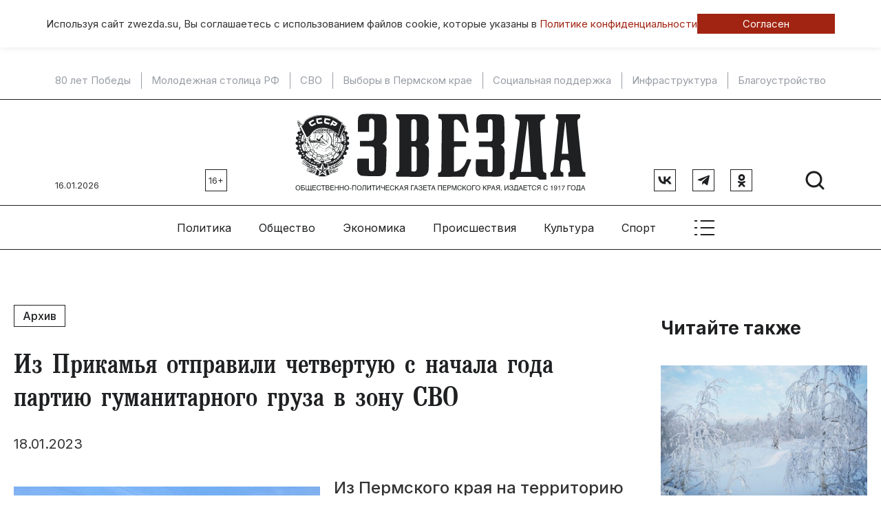

--- FILE ---
content_type: text/html; charset=UTF-8
request_url: https://zwezda.su/security/2023/1/iz-prikamya-otpravili-chetvertuyu-s-nachala-goda-partiyu-gumanitarnogo-gruza-v-zonu-svo
body_size: 14927
content:
<!DOCTYPE html>
<html lang="ru">

<head>
	<meta http-equiv="X-UA-Compatible" content="IE=edge">
	<meta charset="UTF-8">
	<meta name="viewport" content="width=device-width, initial-scale=1, minimum-scale=1, maximum-scale=1">
	<link rel="manifest" href="/manifest.json">
	<meta name="theme-color" content="#ffffff">
	<!-- Yandex.RTB -->
	<script>window.yaContextCb=window.yaContextCb||[]</script>
	<script src="https://yandex.ru/ads/system/context.js" async></script>

	<meta name="csrf-param" content="_csrf-frontend">
<meta name="csrf-token" content="G4GvdepmrLaN8vf2yyEOhIF6JPU9Jnm8P4LAzyFqQph3s-0qkDnim77Bup2xTWbV4g13pVVhNdJv5IudQCAx2Q==">
	<title>
		Из Прикамья отправили четвертую с начала года партию гуманитарного груза в зону СВО	</title>
	<meta name="keywords" content="Из Прикамья отправили четвертую с начала года партию гуманитарного груза в зону СВО">
<meta name="description" content="Из Пермского края на территорию СВО выехала четвертая с начала 2023-го партия гуманитарного груза.">
<meta property="og:type" content="article">
<meta property="og:title" content="Из Прикамья отправили четвертую с начала года партию гуманитарного груза в зону СВО">
<meta property="og:description" content="Из Пермского края на территорию СВО выехала четвертая с начала 2023-го партия гуманитарного груза.">
<meta property="og:url" content="https://zwezda.su/security/2023/1/iz-prikamya-otpravili-chetvertuyu-s-nachala-goda-partiyu-gumanitarnogo-gruza-v-zonu-svo">
<meta property="og:image" content="https://zwezda.su/uploads/archive/assets/images/bezopasnost/gumanitarnyj-gruz.jpg">
<meta property="og:locale" content="ru">
<meta property="twitter:card" content="summary_large_image">
<meta property="twitter:site" content="bc_su">
<meta property="twitter:title" content="Из Прикамья отправили четвертую с начала года партию гуманитарного груза в зону СВО">
<meta property="twitter:description" content="Из Пермского края на территорию СВО выехала четвертая с начала 2023-го партия гуманитарного груза.">
<meta property="twitter:image:src" content="https://zwezda.su/uploads/archive/assets/images/bezopasnost/gumanitarnyj-gruz.jpg">
<link href="/security/2023/1/iz-prikamya-otpravili-chetvertuyu-s-nachala-goda-partiyu-gumanitarnogo-gruza-v-zonu-svo" rel="canonical">
<link href="/security/2023/1/iz-prikamya-otpravili-chetvertuyu-s-nachala-goda-partiyu-gumanitarnogo-gruza-v-zonu-svo" rel="amphtml">
<link href="/assets/7ec5413/css/bootstrap.min.css" rel="stylesheet">
<link href="/compiled/scss/main.css" rel="stylesheet">
<link href="/res/slick-1.8.1/slick/slick.css" rel="stylesheet">
<link href="/res/jquery.fancybox.css" rel="stylesheet">	<link rel="icon" href="/favicon.ico" type="image/x-icon">
</head>

<body id="body">
	
		
<div class="agree-cookies" id="cookies-accept">
    <div class="container__wrap ">
        <div class="agree-cookies__wrap">
            <p>
                Используя сайт zwezda.su, Вы соглашаетесь с использованием файлов cookie, 
                которые указаны в <a href="/pages/policy">Политике конфиденциальности</a>
            </p>
            <a class="button" href="#" onclick="acceptCookies(); return false;">Согласен</a>
        </div>
    </div>
</div>

	
	<nav class="topmenu-mobile" id="topmenu-mobile">
		<div class="col col-hor">
			<a class="logo" href="/"><img src="/images/logo.svg"></a>
			<div class="close-menu" id="close-menu-mobile">
				<div class="svg-icon "><svg width="41" height="40" viewBox="0 0 41 40" fill="none" xmlns="http://www.w3.org/2000/svg">
    <g clip-path="url(#clip0_131_2500)">
        <path d="M31.75 8.75L9.25 31.25" stroke="black" stroke-width="2" stroke-linecap="round" stroke-linejoin="round"/>
        <path d="M31.75 31.25L9.25 8.75" stroke="black" stroke-width="2" stroke-linecap="round" stroke-linejoin="round"/>
    </g>
    <defs>
        <clipPath id="clip0_131_2500">
            <rect width="40" height="40" fill="white" transform="translate(0.5)"/>
        </clipPath>
    </defs>
</svg></div> 
			</div>
		</div>
		<div class="col col-hor">
			<div class="social">
				<a href="https://vk.com/gazetazwezda" class="rect-b" target="_blank">
					<div class="svg-icon "><svg width="20" height="12" viewBox="0 0 20 12" fill="none" xmlns="http://www.w3.org/2000/svg">
    <path d="M10.8558 11.6004C4.29594 11.6004 0.55434 7.39619 0.398438 0.400391H3.68438C3.79232 5.53513 6.21474 7.7101 8.13354 8.15855V0.400391H11.2277V4.82882C13.1225 4.63823 15.1131 2.62021 15.7846 0.400391H18.8788C18.3631 3.13593 16.2044 5.15394 14.6694 5.98357C16.2044 6.65625 18.663 8.41641 19.5984 11.6004H16.1924C15.4609 9.47026 13.6382 7.82221 11.2277 7.59799V11.6004H10.8558Z" fill="#1F2022"/>
</svg></div>				</a>
				<a href="https://t.me/gazetazwezda" class="rect-b" target="_blank">
					<div class="svg-icon "><svg width="18" height="16" viewBox="0 0 18 16" fill="none" xmlns="http://www.w3.org/2000/svg">
    <path d="M1.32168 6.65361L16.7484 0.70561C17.4644 0.446943 18.0897 0.880277 17.8577 1.96294L17.859 1.96161L15.2323 14.3363C15.0377 15.2136 14.5164 15.4269 13.787 15.0136L9.78702 12.0656L7.85768 13.9243C7.64435 14.1376 7.46435 14.3176 7.05102 14.3176L7.33502 10.2469L14.7484 3.54961C15.071 3.26561 14.6763 3.10561 14.251 3.38828L5.08968 9.15628L1.14035 7.92428C0.283017 7.65228 0.26435 7.06694 1.32168 6.65361Z" fill="#1F2022"/>
</svg></div>				</a>
				<a href="https://ok.ru/zvezdaperm" class="rect-b" target="_blank">
					<div class="svg-icon "><svg width="11" height="19" viewBox="0 0 11 19" fill="none" xmlns="http://www.w3.org/2000/svg">
    <path d="M5.52755 0C2.85046 0 0.680298 2.18136 0.680298 4.87211C0.680298 7.56294 2.85046 9.74443 5.52755 9.74443C8.20464 9.74443 10.3748 7.56294 10.3748 4.87211C10.3748 2.18136 8.20464 0 5.52755 0ZM5.52755 6.88627C4.42093 6.88627 3.5238 5.98447 3.5238 4.87218C3.5238 3.75989 4.42093 2.85816 5.52755 2.85816C6.63417 2.85816 7.53129 3.75989 7.53129 4.87218C7.53129 5.98447 6.63417 6.88627 5.52755 6.88627Z" fill="#1F2022"/>
    <path d="M7.23884 13.6215C9.17939 13.2242 10.3423 12.3005 10.4038 12.2509C10.9716 11.7932 11.0628 10.9594 10.6075 10.3886C10.1521 9.81785 9.3227 9.72617 8.75472 10.1838C8.74272 10.1936 7.50243 11.1499 5.46171 11.1513C3.42107 11.1499 2.15456 10.1936 2.14256 10.1838C1.57458 9.72617 0.745151 9.81785 0.289824 10.3886C-0.165573 10.9594 -0.0743546 11.7932 0.493486 12.2509C0.555848 12.3012 1.76672 13.2489 3.76166 13.6369L0.981347 16.5575C0.476076 17.0842 0.491267 17.9228 1.01527 18.4307C1.27103 18.6785 1.60066 18.8017 1.93001 18.8017C2.27533 18.8017 2.62029 18.6661 2.87889 18.3965L5.46178 15.631L8.30557 18.4144C8.82083 18.9315 9.65518 18.9307 10.1695 18.413C10.6838 17.8952 10.6831 17.0564 10.168 16.5395L7.23884 13.6215Z" fill="#1F2022"/>
</svg></div>				</a>
			</div>

			<div class="search">
				<a href="/search">
					<div class="svg-icon "><svg width="32" height="32" viewBox="0 0 32 32" fill="none" xmlns="http://www.w3.org/2000/svg">
    <g clip-path="url(#clip0_101_1309)">
        <path d="M14.5 25C20.299 25 25 20.299 25 14.5C25 8.70101 20.299 4 14.5 4C8.70101 4 4 8.70101 4 14.5C4 20.299 8.70101 25 14.5 25Z" stroke="#1F2022" stroke-width="3" stroke-linecap="round" stroke-linejoin="round"/>
        <path d="M21.9258 21.9258L28.0008 28.0008" stroke="#1F2022" stroke-width="3" stroke-linecap="round" stroke-linejoin="round"/>
    </g>
    <defs>
        <clipPath id="clip0_101_1309">
            <rect width="32" height="32" fill="white"/>
        </clipPath>
    </defs>
</svg></div>				</a>
			</div>
		</div>
		
<div class="sm-only">
    <div class="col ">
        <span class="title">Главные темы</span>
        
        <a href="/theme/80-let-pobedy">80 лет Победы</a>
            <div class="sep"></div>
        <a href="/theme/molodezhnaya-stolica-rf">Молодежная столица РФ</a>
            <div class="sep"></div>
        <a href="/theme/svo">СВО</a>
            <div class="sep"></div>
        <a href="/theme/vybory-v-permskom-krae">Выборы в Пермском крае</a>
            <div class="sep"></div>
        <a href="/theme/socialnaya-podderzhka">Социальная поддержка</a>
            <div class="sep"></div>
        <a href="/theme/infrastruktura">Инфраструктура</a>
            <div class="sep"></div>
        <a href="/theme/blagoustroystvo">Благоустройство</a>
    </div>
</div>
<div class="col">
    <span class="title sm-only">Рубрики</span>
            <a href="/category/politika">Политика</a>
            <a href="/category/obshchestvo">Общество</a>
            <a href="/category/ekonomika">Экономика</a>
            <a href="/category/proisshestviya">Происшествия</a>
            <a href="/category/kultura">Культура</a>
            <a href="/category/sport">Спорт</a>
            <a href="/category/tehnologii-i-nauka">Технологии</a>
            <a href="/category/ekologiya">Экология </a>
            <a href="/category/transport">Транспорт</a>
            <a href="/category/zdorove">Здоровье</a>
    </div>
<div class="col">
    <span class="title sm-only">Специальные выпуски</span>
            <a href="/special/budte-zdorovi">«Будьте здоровы, пермяки!»</a>
            <a href="/special/lukomore">«Лукоморье»</a>
            <a href="/special/kapital-weekly">«Капитал-Weekly»</a>
            <a href="/special/usadba">«Усадьба»</a>
            <a href="/special/300-istoriy-permi">300 историй Перми</a>
            <a href="/special/miry-gaydara">Миры Гайдара</a>
    </div>
<div class="col">
    <span class="title sm-only">Газета</span>
            <a href="/pages/about">Об издании</a>
            <a href="/pages/stuff">Редакция</a>
            <a href="/pages/terms">Правила использования информации</a>
            <a href="/pages/policy">Политика обработки персональных данных</a>
            <a href="/pages/advertise">Реклама</a>
    </div>
	</nav>

	<!--noindex-->


            <div 
            class="sm-hide utilities utilities__type-head alias-head"
            style=""
            data-utilities-uid="67e53eae714c5"
            data-utilities-mobile="false"
        ><!-- Yandex.RTB R-A-14648090-8 -->
<div id="yandex_rtb_R-A-14648090-8"></div>
<script>
window.yaContextCb.push(() => {
    Ya.Context.AdvManager.render({
        "blockId": "R-A-14648090-8",
        "renderTo": "yandex_rtb_R-A-14648090-8"
    })
})
</script></div>
    
<!--/noindex-->	<!--noindex-->


            <div 
            class="sm-only utilities utilities__type-head-mobile alias-head-mobile" 
            style=""
            data-utilities-uid="67e53ef1bb560"
            data-utilities-mobile="true"
        ><!-- Yandex.RTB R-A-14648090-9 -->
<div id="yandex_rtb_R-A-14648090-9"></div>
<script>
window.yaContextCb.push(() => {
    Ya.Context.AdvManager.render({
        "blockId": "R-A-14648090-9",
        "renderTo": "yandex_rtb_R-A-14648090-9"
    })
})
</script></div>
    
<!--/noindex-->
	<div class="themes-top wrapper-top sm-hide">
		
        <a href="/theme/80-let-pobedy">80 лет Победы</a>
            <div class="sep"></div>
        <a href="/theme/molodezhnaya-stolica-rf">Молодежная столица РФ</a>
            <div class="sep"></div>
        <a href="/theme/svo">СВО</a>
            <div class="sep"></div>
        <a href="/theme/vybory-v-permskom-krae">Выборы в Пермском крае</a>
            <div class="sep"></div>
        <a href="/theme/socialnaya-podderzhka">Социальная поддержка</a>
            <div class="sep"></div>
        <a href="/theme/infrastruktura">Инфраструктура</a>
            <div class="sep"></div>
        <a href="/theme/blagoustroystvo">Благоустройство</a>
	</div>

	<div class="utilities-wrapper-top">
		<div>
								</div>
	</div>
	<header class="wrapper-top">

		<div class="col-left">
			<div class="col col-bottom sm-hide">
				<div class="today">16.01.2026</div>
				<div class="age rect-b">16+</div>
			</div>
		</div>
		<div class="col-center">
			<a class="logo" href="/"><img src="/images/logo.svg"></a>
		</div>
		<div class="col-right">
			<div class="col col-bottom">
				
				<div class="sm-only"><div class="age rect-b">16+</div></div>
				<div class="social col col-right sm-hide">
				<a href="https://vk.com/gazetazwezda" class="rect-b" target="_blank">
						<div class="svg-icon "><svg width="20" height="12" viewBox="0 0 20 12" fill="none" xmlns="http://www.w3.org/2000/svg">
    <path d="M10.8558 11.6004C4.29594 11.6004 0.55434 7.39619 0.398438 0.400391H3.68438C3.79232 5.53513 6.21474 7.7101 8.13354 8.15855V0.400391H11.2277V4.82882C13.1225 4.63823 15.1131 2.62021 15.7846 0.400391H18.8788C18.3631 3.13593 16.2044 5.15394 14.6694 5.98357C16.2044 6.65625 18.663 8.41641 19.5984 11.6004H16.1924C15.4609 9.47026 13.6382 7.82221 11.2277 7.59799V11.6004H10.8558Z" fill="#1F2022"/>
</svg></div>					</a>
					<a href="https://t.me/gazetazwezda" class="rect-b" target="_blank">
						<div class="svg-icon "><svg width="18" height="16" viewBox="0 0 18 16" fill="none" xmlns="http://www.w3.org/2000/svg">
    <path d="M1.32168 6.65361L16.7484 0.70561C17.4644 0.446943 18.0897 0.880277 17.8577 1.96294L17.859 1.96161L15.2323 14.3363C15.0377 15.2136 14.5164 15.4269 13.787 15.0136L9.78702 12.0656L7.85768 13.9243C7.64435 14.1376 7.46435 14.3176 7.05102 14.3176L7.33502 10.2469L14.7484 3.54961C15.071 3.26561 14.6763 3.10561 14.251 3.38828L5.08968 9.15628L1.14035 7.92428C0.283017 7.65228 0.26435 7.06694 1.32168 6.65361Z" fill="#1F2022"/>
</svg></div>					</a>
					<a href="https://ok.ru/zvezdaperm" class="rect-b" target="_blank">
						<div class="svg-icon "><svg width="11" height="19" viewBox="0 0 11 19" fill="none" xmlns="http://www.w3.org/2000/svg">
    <path d="M5.52755 0C2.85046 0 0.680298 2.18136 0.680298 4.87211C0.680298 7.56294 2.85046 9.74443 5.52755 9.74443C8.20464 9.74443 10.3748 7.56294 10.3748 4.87211C10.3748 2.18136 8.20464 0 5.52755 0ZM5.52755 6.88627C4.42093 6.88627 3.5238 5.98447 3.5238 4.87218C3.5238 3.75989 4.42093 2.85816 5.52755 2.85816C6.63417 2.85816 7.53129 3.75989 7.53129 4.87218C7.53129 5.98447 6.63417 6.88627 5.52755 6.88627Z" fill="#1F2022"/>
    <path d="M7.23884 13.6215C9.17939 13.2242 10.3423 12.3005 10.4038 12.2509C10.9716 11.7932 11.0628 10.9594 10.6075 10.3886C10.1521 9.81785 9.3227 9.72617 8.75472 10.1838C8.74272 10.1936 7.50243 11.1499 5.46171 11.1513C3.42107 11.1499 2.15456 10.1936 2.14256 10.1838C1.57458 9.72617 0.745151 9.81785 0.289824 10.3886C-0.165573 10.9594 -0.0743546 11.7932 0.493486 12.2509C0.555848 12.3012 1.76672 13.2489 3.76166 13.6369L0.981347 16.5575C0.476076 17.0842 0.491267 17.9228 1.01527 18.4307C1.27103 18.6785 1.60066 18.8017 1.93001 18.8017C2.27533 18.8017 2.62029 18.6661 2.87889 18.3965L5.46178 15.631L8.30557 18.4144C8.82083 18.9315 9.65518 18.9307 10.1695 18.413C10.6838 17.8952 10.6831 17.0564 10.168 16.5395L7.23884 13.6215Z" fill="#1F2022"/>
</svg></div>					</a>
				</div>
				<div class="col">
					<div class="search sm-hide">
						<a href="/search">
							<div class="svg-icon "><svg width="32" height="32" viewBox="0 0 32 32" fill="none" xmlns="http://www.w3.org/2000/svg">
    <g clip-path="url(#clip0_101_1309)">
        <path d="M14.5 25C20.299 25 25 20.299 25 14.5C25 8.70101 20.299 4 14.5 4C8.70101 4 4 8.70101 4 14.5C4 20.299 8.70101 25 14.5 25Z" stroke="#1F2022" stroke-width="3" stroke-linecap="round" stroke-linejoin="round"/>
        <path d="M21.9258 21.9258L28.0008 28.0008" stroke="#1F2022" stroke-width="3" stroke-linecap="round" stroke-linejoin="round"/>
    </g>
    <defs>
        <clipPath id="clip0_101_1309">
            <rect width="32" height="32" fill="white"/>
        </clipPath>
    </defs>
</svg></div>						</a>
					</div>
					<div class="show-menu">
						<a href="#" class="sm-only" id="toggle-menu-mobile">
							<div class="svg-icon "><svg width="41" height="40" viewBox="0 0 41 40" fill="none" xmlns="http://www.w3.org/2000/svg">
    <g clip-path="url(#clip0_101_579)">
        <path d="M15.5 10H34.25" stroke="#1F2022" stroke-width="2" stroke-linecap="round" stroke-linejoin="round"/>
        <path d="M15.5 20H34.25" stroke="#1F2022" stroke-width="2" stroke-linecap="round" stroke-linejoin="round"/>
        <path d="M15.5 30H34.25" stroke="#1F2022" stroke-width="2" stroke-linecap="round" stroke-linejoin="round"/>
        <path d="M6.75 10H9.25" stroke="#1F2022" stroke-width="2" stroke-linecap="round" stroke-linejoin="round"/>
        <path d="M6.75 20H9.25" stroke="#1F2022" stroke-width="2" stroke-linecap="round" stroke-linejoin="round"/>
        <path d="M6.75 30H9.25" stroke="#1F2022" stroke-width="2" stroke-linecap="round" stroke-linejoin="round"/>
    </g>
    <defs>
        <clipPath id="clip0_101_579">
            <rect width="40" height="40" fill="white" transform="translate(0.5)"/>
        </clipPath>
    </defs>
</svg></div>						</a>
					</div>
				</div>
			</div>
		</div>

	</header>

	<nav class="wrapper-top col col-center col-vcenter topmenu sm-hide">
		    <div class="topmenu__item">
        <a class="link" href="/category/politika">
            Политика        </a>
        <div class="list">
            <div class="content">
                <div class="center">
                                                                    
<article class="teaser teaser__tpl_8">
    <a href="/article/gubernator-prikamya-voshel-v-top-vliyatelnyh-glav-regionov-2025-goda" >
        <img src="/uploads/thumbnail/f9/d6/27/f9d6279bf460507aeba55929f51b83e9-400x260.jpg" alt="Губернатор Прикамья вошел в топ влиятельных глав регионов 2025 года">    </a>
    <div class="teaser__date">12.01.2026 в 17:41</div>
    <h3>
        <a href="/article/gubernator-prikamya-voshel-v-top-vliyatelnyh-glav-regionov-2025-goda" >
            Губернатор Прикамья вошел в топ влиятельных глав регионов 2025 года        </a>
    </h3>
</article>
                                                                        <div class="sep"></div>    
                                                
<article class="teaser teaser__tpl_8">
    <a href="/article/vybory-2011-goda-sformirovali-loyalnyy-parlament-permskogo-kraya" >
        <img src="/uploads/thumbnail/ab/6f/c3/ab6fc303ad94431ffd9fbf2ccdf3937c-400x260.jpg" alt="Выборы 2011 года сформировали лояльный парламент Пермского края">    </a>
    <div class="teaser__date">25.12.2025 в 18:23</div>
    <h3>
        <a href="/article/vybory-2011-goda-sformirovali-loyalnyy-parlament-permskogo-kraya" >
            Выборы 2011 года сформировали лояльный парламент Пермского края        </a>
    </h3>
</article>
                                                                        <div class="sep"></div>    
                                                
<article class="teaser teaser__tpl_8">
    <a href="/article/golosovat-mozhet-kazhdyy-kak-v-prikame-sozdayut-dostupnuyu-sredu-dlya-malomobilnyh-grazhdan" >
        <img src="/uploads/thumbnail/ca/31/b8/ca31b80ace5ca267f55d6d53d1bdd47e-400x260.jpg" alt="Голосовать может каждый: как в Прикамье создают доступную среду для маломобильных граждан">    </a>
    <div class="teaser__date">25.12.2025 в 18:13</div>
    <h3>
        <a href="/article/golosovat-mozhet-kazhdyy-kak-v-prikame-sozdayut-dostupnuyu-sredu-dlya-malomobilnyh-grazhdan" >
            Голосовать может каждый: как в Прикамье создают доступную среду для маломобильных граждан        </a>
    </h3>
</article>
                                                                        <div class="sep"></div>    
                                                
<article class="teaser teaser__tpl_8">
    <a href="/article/v-prikame-smenitsya-rukovoditel-regionalnoy-obshchestvennoy-priemnoy-predsedatelya-edinoy-rossii-dmitriya-medvedeva" >
        <img src="/uploads/thumbnail/da/c5/27/dac5272045669ace6520d1ece56af18a-400x260.jpg" alt="​В Прикамье сменится руководитель региональной общественной приемной председателя «Единой России» Дмитрия Медведева">    </a>
    <div class="teaser__date">24.12.2025 в 18:13</div>
    <h3>
        <a href="/article/v-prikame-smenitsya-rukovoditel-regionalnoy-obshchestvennoy-priemnoy-predsedatelya-edinoy-rossii-dmitriya-medvedeva" >
            ​В Прикамье сменится руководитель региональной общественной приемной председателя «Единой России» Дмитрия Медведева        </a>
    </h3>
</article>
                                    </div>
            </div>
        </div>
    </div>
    <div class="topmenu__item">
        <a class="link" href="/category/obshchestvo">
            Общество        </a>
        <div class="list">
            <div class="content">
                <div class="center">
                                                                    
<article class="teaser teaser__tpl_8">
    <a href="/article/v-prikame-ozhidaetsya-samaya-holodnaya-pogoda-s-2010-goda" >
        <img src="/uploads/thumbnail/37/d6/60/37d6603ff9098910d4eb1fc629d6c8dc-400x260.jpg" alt="В Прикамье ожидается самая холодная погода с 2010 года">    </a>
    <div class="teaser__date">16.01.2026 в 11:39</div>
    <h3>
        <a href="/article/v-prikame-ozhidaetsya-samaya-holodnaya-pogoda-s-2010-goda" >
            В Прикамье ожидается самая холодная погода с 2010 года        </a>
    </h3>
</article>
                                                                        <div class="sep"></div>    
                                                
<article class="teaser teaser__tpl_8">
    <a href="/article/sanaviaciya-permskogo-kraya-evakuirovala-rekordnoe-kolichestvo-pacientov" >
        <img src="/uploads/thumbnail/4c/ef/bb/4cefbb29bdbc392376abe1ae15d11cd7-400x260.jpg" alt="Санавиация Пермского края эвакуировала рекордное количество пациентов">    </a>
    <div class="teaser__date">16.01.2026 в 10:35</div>
    <h3>
        <a href="/article/sanaviaciya-permskogo-kraya-evakuirovala-rekordnoe-kolichestvo-pacientov" >
            Санавиация Пермского края эвакуировала рекордное количество пациентов        </a>
    </h3>
</article>
                                                                        <div class="sep"></div>    
                                                
<article class="teaser teaser__tpl_8">
    <a href="/article/kraevye-vlasti-opredelilis-s-kandidaturoy-novogo-rukovoditelya-instituta-territorialnogo-planirovaniya" >
        <img src="/uploads/thumbnail/45/67/28/456728fc305ccf8441033909ba5a4383-400x260.jpg" alt="Краевые власти определились с кандидатурой нового руководителя «Института территориального планирования»">    </a>
    <div class="teaser__date">15.01.2026 в 14:36</div>
    <h3>
        <a href="/article/kraevye-vlasti-opredelilis-s-kandidaturoy-novogo-rukovoditelya-instituta-territorialnogo-planirovaniya" >
            Краевые власти определились с кандидатурой нового руководителя «Института территориального планирования»        </a>
    </h3>
</article>
                                                                        <div class="sep"></div>    
                                                
<article class="teaser teaser__tpl_8">
    <a href="/article/stroitelstvo-novoy-polikliniki-na-gayve-v-permi-vyshlo-na-zavershayushchiy-etap" >
        <img src="/uploads/thumbnail/a4/42/6c/a4426cd223fa79ed134ad37421ab1c41-400x260.jpg" alt="Строительство новой поликлиники на Гайве в Перми вышло на завершающий этап">    </a>
    <div class="teaser__date">15.01.2026 в 14:30</div>
    <h3>
        <a href="/article/stroitelstvo-novoy-polikliniki-na-gayve-v-permi-vyshlo-na-zavershayushchiy-etap" >
            Строительство новой поликлиники на Гайве в Перми вышло на завершающий этап        </a>
    </h3>
</article>
                                    </div>
            </div>
        </div>
    </div>
    <div class="topmenu__item">
        <a class="link" href="/category/ekonomika">
            Экономика        </a>
        <div class="list">
            <div class="content">
                <div class="center">
                                                                    
<article class="teaser teaser__tpl_8">
    <a href="/article/itogi-torgov-po-krt-2025-v-byudzhet-prikamya-postupilo-15-mlrd-rubley-za-2025-god" >
        <img src="/uploads/thumbnail/ef/86/86/ef868632a1e11e8727b9918aa14a4a16-400x260.jpg" alt="Итоги торгов по КРТ-2025: в бюджет Прикамья поступило 1,5 млрд рублей за 2025 год">    </a>
    <div class="teaser__date">15.01.2026 в 20:15</div>
    <h3>
        <a href="/article/itogi-torgov-po-krt-2025-v-byudzhet-prikamya-postupilo-15-mlrd-rubley-za-2025-god" >
            Итоги торгов по КРТ-2025: в бюджет Прикамья поступило 1,5 млрд рублей за 2025 год        </a>
    </h3>
</article>
                                                                        <div class="sep"></div>    
                                                
<article class="teaser teaser__tpl_8">
    <a href="/article/minimushchestvo-prikamya-obyavilo-o-date-torgov-na-15-zemelnyh-uchastkov-selskohozyaystvennogo-naznacheniya" >
        <img src="/uploads/thumbnail/84/10/44/841044fb9b684d70f106b274836e6068-400x260.jpg" alt="Минимущество Прикамья объявило о дате торгов на 15 земельных участков сельскохозяйственного назначения">    </a>
    <div class="teaser__date">14.01.2026 в 16:35</div>
    <h3>
        <a href="/article/minimushchestvo-prikamya-obyavilo-o-date-torgov-na-15-zemelnyh-uchastkov-selskohozyaystvennogo-naznacheniya" >
            Минимущество Прикамья объявило о дате торгов на 15 земельных участков сельскохозяйственного назначения        </a>
    </h3>
</article>
                                                                        <div class="sep"></div>    
                                                
<article class="teaser teaser__tpl_8">
    <a href="/article/federalnyy-bank-profinansiruet-stroitelstvo-pervogo-akvaparka-v-permi" >
        <img src="/uploads/thumbnail/83/7f/7e/837f7e30d60b78c4fec49bbd080d5a32-400x260.jpg" alt="Федеральный банк профинансирует строительство первого аквапарка в Перми">    </a>
    <div class="teaser__date">14.01.2026 в 16:08</div>
    <h3>
        <a href="/article/federalnyy-bank-profinansiruet-stroitelstvo-pervogo-akvaparka-v-permi" >
            Федеральный банк профинансирует строительство первого аквапарка в Перми        </a>
    </h3>
</article>
                                                                        <div class="sep"></div>    
                                                
<article class="teaser teaser__tpl_8">
    <a href="/article/v-permi-na-yanvarskie-torgi-vystavlen-51-uchastok-pod-izhs-i-sklady" >
        <img src="/uploads/thumbnail/d1/87/3c/d1873c40a89a3222a59592872b3ca648-400x260.jpg" alt="В Перми на январские торги выставлен 51 участок под ИЖС и склады">    </a>
    <div class="teaser__date">13.01.2026 в 17:50</div>
    <h3>
        <a href="/article/v-permi-na-yanvarskie-torgi-vystavlen-51-uchastok-pod-izhs-i-sklady" >
            В Перми на январские торги выставлен 51 участок под ИЖС и склады        </a>
    </h3>
</article>
                                    </div>
            </div>
        </div>
    </div>
    <div class="topmenu__item">
        <a class="link" href="/category/proisshestviya">
            Происшествия        </a>
        <div class="list">
            <div class="content">
                <div class="center">
                                                                    
<article class="teaser teaser__tpl_8">
    <a href="/article/bez-doma-i-sredstv-sud-obyazal-podryadchika-vernut-dengi-za-nepostroennyy-dom" >
        <img src="/uploads/thumbnail/97/80/9e/97809ef8036ba07857dd3d1f84a2dd5d-400x260.jpg" alt="Без дома и средств: Суд обязал подрядчика вернуть деньги за непостроенный дом">    </a>
    <div class="teaser__date">16.01.2026 в 11:11</div>
    <h3>
        <a href="/article/bez-doma-i-sredstv-sud-obyazal-podryadchika-vernut-dengi-za-nepostroennyy-dom" >
            Без дома и средств: Суд обязал подрядчика вернуть деньги за непостроенный дом        </a>
    </h3>
</article>
                                                                        <div class="sep"></div>    
                                                
<article class="teaser teaser__tpl_8">
    <a href="/article/v-prikame-vozbuzhdeno-ugolovnoe-delo-o-hishchenii-shesti-millionov-rubley-pod-vidom-granta-na-razvitie-selskogo-hozyaystva" >
        <img src="/uploads/thumbnail/06/5c/42/065c42082ad3a10253b2f3b70c3fb67b-400x260.jpg" alt="В Прикамье возбуждено уголовное дело о хищении шести миллионов рублей под видом гранта на развитие сельского хозяйства">    </a>
    <div class="teaser__date">15.01.2026 в 16:40</div>
    <h3>
        <a href="/article/v-prikame-vozbuzhdeno-ugolovnoe-delo-o-hishchenii-shesti-millionov-rubley-pod-vidom-granta-na-razvitie-selskogo-hozyaystva" >
            В Прикамье возбуждено уголовное дело о хищении шести миллионов рублей под видом гранта на развитие сельского хозяйства        </a>
    </h3>
</article>
                                                                        <div class="sep"></div>    
                                                
<article class="teaser teaser__tpl_8">
    <a href="/article/v-prikame-usilyat-podderzhku-v-nko" >
        <img src="/uploads/thumbnail/dd/da/a4/dddaa45d06a9bd403586d45cbf19bc57-400x260.jpg" alt="В Прикамье усилят поддержку НКО">    </a>
    <div class="teaser__date">15.01.2026 в 16:05</div>
    <h3>
        <a href="/article/v-prikame-usilyat-podderzhku-v-nko" >
            В Прикамье усилят поддержку НКО        </a>
    </h3>
</article>
                                                                        <div class="sep"></div>    
                                                
<article class="teaser teaser__tpl_8">
    <a href="/article/prokuratura-obyazala-municipalitet-prikamya-oborudovat-dorogu-osveshcheniem" >
        <img src="/uploads/thumbnail/e0/f7/e9/e0f7e957737b347dd5faac1f8778b561-400x260.jpg" alt="Прокуратура обязала муниципалитет Прикамья оборудовать дорогу освещением">    </a>
    <div class="teaser__date">15.01.2026 в 15:20</div>
    <h3>
        <a href="/article/prokuratura-obyazala-municipalitet-prikamya-oborudovat-dorogu-osveshcheniem" >
            Прокуратура обязала муниципалитет Прикамья оборудовать дорогу освещением        </a>
    </h3>
</article>
                                    </div>
            </div>
        </div>
    </div>
    <div class="topmenu__item">
        <a class="link" href="/category/kultura">
            Культура        </a>
        <div class="list">
            <div class="content">
                <div class="center">
                                                                    
<article class="teaser teaser__tpl_8">
    <a href="/article/kto-takoy-vladimir-plotnikov-i-kak-skoro-permyaki-uznayut-pro-nego" >
        <img src="/uploads/thumbnail/c6/7d/50/c67d50d11c7429fc2e540f46f2d438da-400x260.jpg" alt="Кто такой Владимир Плотников и как скоро пермяки узнают про него?">    </a>
    <div class="teaser__date">16.01.2026 в 11:25</div>
    <h3>
        <a href="/article/kto-takoy-vladimir-plotnikov-i-kak-skoro-permyaki-uznayut-pro-nego" >
            Кто такой Владимир Плотников и как скоро пермяки узнают про него?        </a>
    </h3>
</article>
                                                                        <div class="sep"></div>    
                                                
<article class="teaser teaser__tpl_8">
    <a href="/article/chto-takoe-svyatki-i-pochemu-oni-svyazany-s-lepkoy-pelmeney" >
        <img src="/uploads/thumbnail/0d/31/3c/0d313c4e67c846f719bd08d195d9d937-400x260.jpg" alt="Что такое святки и почему они связаны с лепкой пельменей?">    </a>
    <div class="teaser__date">16.01.2026 в 10:50</div>
    <h3>
        <a href="/article/chto-takoe-svyatki-i-pochemu-oni-svyazany-s-lepkoy-pelmeney" >
            Что такое святки и почему они связаны с лепкой пельменей?        </a>
    </h3>
</article>
                                                                        <div class="sep"></div>    
                                                
<article class="teaser teaser__tpl_8">
    <a href="/article/obshchie-sbory-novogo-filma-buratino-6-prevysili-2-mlrd-rub" >
        <img src="/uploads/thumbnail/b1/04/07/b10407a9b0bec107ce5da46fb9963778-400x260.jpg" alt="Общие сборы нового фильма «Буратино» (6+) превысили 2 млрд руб">    </a>
    <div class="teaser__date">11.01.2026 в 15:11</div>
    <h3>
        <a href="/article/obshchie-sbory-novogo-filma-buratino-6-prevysili-2-mlrd-rub" >
            Общие сборы нового фильма «Буратино» (6+) превысили 2 млрд руб        </a>
    </h3>
</article>
                                                                        <div class="sep"></div>    
                                                
<article class="teaser teaser__tpl_8">
    <a href="/article/sbory-novogo-filma-buratino-prevysili-1-mlrd" >
        <img src="/uploads/thumbnail/a7/a4/5a/a7a45a5cc488a309a8600f69ee9d6a6b-400x260.jpg" alt="Сборы нового фильма «Буратино» превысили 1 млрд ">    </a>
    <div class="teaser__date">04.01.2026 в 20:02</div>
    <h3>
        <a href="/article/sbory-novogo-filma-buratino-prevysili-1-mlrd" >
            Сборы нового фильма «Буратино» превысили 1 млрд         </a>
    </h3>
</article>
                                    </div>
            </div>
        </div>
    </div>
    <div class="topmenu__item">
        <a class="link" href="/category/sport">
            Спорт        </a>
        <div class="list">
            <div class="content">
                <div class="center">
                                                                    
<article class="teaser teaser__tpl_8">
    <a href="/article/kak-nachalsya-god-dlya-permskih-sportivnyh-komand" >
        <img src="/uploads/thumbnail/87/07/0e/87070e9eb8c728b4b3df8b984c6b725d-400x260.jpg" alt="Как начался год для пермских спортивных команд">    </a>
    <div class="teaser__date">16.01.2026 в 09:05</div>
    <h3>
        <a href="/article/kak-nachalsya-god-dlya-permskih-sportivnyh-komand" >
            Как начался год для пермских спортивных команд        </a>
    </h3>
</article>
                                                                        <div class="sep"></div>    
                                                
<article class="teaser teaser__tpl_8">
    <a href="/article/permskie-sportsmeny-vzyali-zoloto-na-etape-kubka-mira-po-lyzhnym-gonkam" >
        <img src="/uploads/thumbnail/75/63/ef/7563ef546d48c69d6913af43904bcdc1-400x260.jpg" alt="Пермские спортсмены взяли золото на этапе Кубка мира по лыжным гонкам">    </a>
    <div class="teaser__date">15.01.2026 в 20:30</div>
    <h3>
        <a href="/article/permskie-sportsmeny-vzyali-zoloto-na-etape-kubka-mira-po-lyzhnym-gonkam" >
            Пермские спортсмены взяли золото на этапе Кубка мира по лыжным гонкам        </a>
    </h3>
</article>
                                                                        <div class="sep"></div>    
                                                
<article class="teaser teaser__tpl_8">
    <a href="/article/permskie-gandbolisty-lidiruyut-posle-pobedy-v-medvezhem-derbi" >
        <img src="/uploads/thumbnail/d7/24/52/d724528f1438bc3ef1db82cf756a6256-400x260.jpg" alt="Пермские гандболисты лидируют после победы в &quot;медвежьем&quot; дерби">    </a>
    <div class="teaser__date">15.01.2026 в 10:13</div>
    <h3>
        <a href="/article/permskie-gandbolisty-lidiruyut-posle-pobedy-v-medvezhem-derbi" >
            Пермские гандболисты лидируют после победы в "медвежьем" дерби        </a>
    </h3>
</article>
                                                                        <div class="sep"></div>    
                                                
<article class="teaser teaser__tpl_8">
    <a href="/article/molot-proigral-tambovu-na-vyezde" >
        <img src="/uploads/thumbnail/61/dd/39/61dd392dafb2283c5ced4e80e7deadb9-400x260.jpg" alt="«Молот» проиграл «Тамбову» на выезде">    </a>
    <div class="teaser__date">15.01.2026 в 10:05</div>
    <h3>
        <a href="/article/molot-proigral-tambovu-na-vyezde" >
            «Молот» проиграл «Тамбову» на выезде        </a>
    </h3>
</article>
                                    </div>
            </div>
        </div>
    </div>
		<div id="topmenu">
			<div class="list">
    			<div class="content">
        			<div class="center">	
						
<div class="sm-only">
    <div class="col ">
        <span class="title">Главные темы</span>
        
        <a href="/theme/80-let-pobedy">80 лет Победы</a>
            <div class="sep"></div>
        <a href="/theme/molodezhnaya-stolica-rf">Молодежная столица РФ</a>
            <div class="sep"></div>
        <a href="/theme/svo">СВО</a>
            <div class="sep"></div>
        <a href="/theme/vybory-v-permskom-krae">Выборы в Пермском крае</a>
            <div class="sep"></div>
        <a href="/theme/socialnaya-podderzhka">Социальная поддержка</a>
            <div class="sep"></div>
        <a href="/theme/infrastruktura">Инфраструктура</a>
            <div class="sep"></div>
        <a href="/theme/blagoustroystvo">Благоустройство</a>
    </div>
</div>
<div class="col">
    <span class="title sm-only">Рубрики</span>
            <a href="/category/politika">Политика</a>
            <a href="/category/obshchestvo">Общество</a>
            <a href="/category/ekonomika">Экономика</a>
            <a href="/category/proisshestviya">Происшествия</a>
            <a href="/category/kultura">Культура</a>
            <a href="/category/sport">Спорт</a>
            <a href="/category/tehnologii-i-nauka">Технологии</a>
            <a href="/category/ekologiya">Экология </a>
            <a href="/category/transport">Транспорт</a>
            <a href="/category/zdorove">Здоровье</a>
    </div>
<div class="col">
    <span class="title sm-only">Специальные выпуски</span>
            <a href="/special/budte-zdorovi">«Будьте здоровы, пермяки!»</a>
            <a href="/special/lukomore">«Лукоморье»</a>
            <a href="/special/kapital-weekly">«Капитал-Weekly»</a>
            <a href="/special/usadba">«Усадьба»</a>
            <a href="/special/300-istoriy-permi">300 историй Перми</a>
            <a href="/special/miry-gaydara">Миры Гайдара</a>
    </div>
<div class="col">
    <span class="title sm-only">Газета</span>
            <a href="/pages/about">Об издании</a>
            <a href="/pages/stuff">Редакция</a>
            <a href="/pages/terms">Правила использования информации</a>
            <a href="/pages/policy">Политика обработки персональных данных</a>
            <a href="/pages/advertise">Реклама</a>
    </div>
					</div>
				</div>
			</div>
		</div>
		<a href="#" class="show-menu" id="toggle-menu-desktop">
			<div class="svg-icon opened"><svg width="41" height="40" viewBox="0 0 41 40" fill="none" xmlns="http://www.w3.org/2000/svg">
    <g clip-path="url(#clip0_101_579)">
        <path d="M15.5 10H34.25" stroke="#1F2022" stroke-width="2" stroke-linecap="round" stroke-linejoin="round"/>
        <path d="M15.5 20H34.25" stroke="#1F2022" stroke-width="2" stroke-linecap="round" stroke-linejoin="round"/>
        <path d="M15.5 30H34.25" stroke="#1F2022" stroke-width="2" stroke-linecap="round" stroke-linejoin="round"/>
        <path d="M6.75 10H9.25" stroke="#1F2022" stroke-width="2" stroke-linecap="round" stroke-linejoin="round"/>
        <path d="M6.75 20H9.25" stroke="#1F2022" stroke-width="2" stroke-linecap="round" stroke-linejoin="round"/>
        <path d="M6.75 30H9.25" stroke="#1F2022" stroke-width="2" stroke-linecap="round" stroke-linejoin="round"/>
    </g>
    <defs>
        <clipPath id="clip0_101_579">
            <rect width="40" height="40" fill="white" transform="translate(0.5)"/>
        </clipPath>
    </defs>
</svg></div>			<div class="svg-icon closed hidden"><svg width="41" height="40" viewBox="0 0 41 40" fill="none" xmlns="http://www.w3.org/2000/svg">
    <g clip-path="url(#clip0_131_2500)">
        <path d="M31.75 8.75L9.25 31.25" stroke="black" stroke-width="2" stroke-linecap="round" stroke-linejoin="round"/>
        <path d="M31.75 31.25L9.25 8.75" stroke="black" stroke-width="2" stroke-linecap="round" stroke-linejoin="round"/>
    </g>
    <defs>
        <clipPath id="clip0_131_2500">
            <rect width="40" height="40" fill="white" transform="translate(0.5)"/>
        </clipPath>
    </defs>
</svg></div>		</a>
	</nav>

		
	<div id="content" class="content col">

	<div class="center">
		
<div itemscope itemtype="http://schema.org/NewsArticle" id="material" class="material">
    <meta itemprop="identifier" content="29148" />
    <meta itemprop="datePublished" content="2023-01-18T16:49:12+05:00" />

    <div class="material__category-top">
        <span>
            Архив        </span>
    </div>
    
    <h1 class="material__head" itemprop="headline" content="Из Прикамья отправили четвертую с начала года партию гуманитарного груза в зону СВО">
        Из Прикамья отправили четвертую с начала года партию гуманитарного груза в зону СВО    </h1>
    

    <div class="material__metadata">
        <div class="material__date">
            18.01.2023        </div>
            </div>

    <div class="material__image">

                    <img src="/uploads/archive/assets/images/bezopasnost/gumanitarnyj-gruz.jpg" alt="Из Прикамья отправили четвертую с начала года партию гуманитарного груза в зону СВО">        
            </div>

            <div class="material__short">
            Из Пермского края на территорию СВО выехала четвертая с начала 2023-го партия гуманитарного груза.        </div>
    
    <div itemprop="articleBody" class="material__text">
        <p><strong>Из Пермского края на территорию СВО выехала четвертая с начала 2023-го партия гуманитарного груза.</strong></p>  <p>Как сообщил губернатор Дмитрий Махонин в своем Telegram-канале, на передовую доставят дизель-генераторы, печки-буржуйки, бензопилы, строительные инструменты, сотни комплектов термобелья и балаклав, десять тонн продуктов и медикаменты, а также письма от детей со словами поддержки бойцам. Глава региона отметил, что для следующих отправок гуманитарный груз планируется формировать по заявкам командиров подразделений.</p>  <p>Кроме того, из Прикамья отправили посылку ребятам из детских домов Луганской Народной Республики. Им доставят игрушки, одежду, канцтовары, учебные принадлежности, сладости и прочее. Участие в формировании гуманитарного груза принимали специалисты проекта &laquo;Помощь здесь. Пермский край&raquo;, организации, волонтеры, неравнодушные жители, администрация губернатора Прикамья и другие органы власти.</p>  <p>С марта 2022 года из Прикамья жителям ЛНР, ДНР, а также бойцам в зону СВО отправлено порядка 700 тонн гуманитарных грузов.</p>  <p><strong>Наталия Федосеева</strong></p>  <p>&nbsp;</p>    </div>

    <script src="https://yastatic.net/share2/share.js"></script>
    
    <div class="social__share">
        <div class="title">Поделиться:</div>
        <div 
            class="ya-share2" 
            data-curtain 
            data-shape="round" 
            data-color-scheme="whiteblack" 
            data-services="vkontakte,odnoklassniki,telegram,twitter,viber"
        ></div>
    </div>

    
    <!--noindex-->


            <div 
            class="sm-hide utilities utilities__type-material-after alias-material-after"
            style=""
            data-utilities-uid="67dbaf4626dae"
            data-utilities-mobile="false"
        ><!-- Yandex.RTB R-A-14648090-1 -->
<div id="yandex_rtb_R-A-14648090-1"></div>
<script>
window.yaContextCb.push(() => {
    Ya.Context.AdvManager.render({
        "blockId": "R-A-14648090-1",
        "renderTo": "yandex_rtb_R-A-14648090-1"
    })
})
</script></div>
    
<!--/noindex-->    <!--noindex-->


            <div 
            class="sm-only utilities utilities__type-material-after-mob alias-material-after-mob" 
            style=""
            data-utilities-uid="67dbfa2dbd153"
            data-utilities-mobile="true"
        ><!-- Yandex.RTB R-A-14648090-2 -->
<div id="yandex_rtb_R-A-14648090-2"></div>
<script>
window.yaContextCb.push(() => {
    Ya.Context.AdvManager.render({
        "blockId": "R-A-14648090-2",
        "renderTo": "yandex_rtb_R-A-14648090-2"
    })
})
</script></div>
    
<!--/noindex-->
</div>

	</div>

	<div class="right">

		
						
			
<div class="module">
    <h2>Читайте также</h2>

    <div class="wrap">

                
            
<article class="teaser teaser__tpl_4">
    <a href="/article/v-prikame-ozhidaetsya-samaya-holodnaya-pogoda-s-2010-goda" >
        <img src="/uploads/thumbnail/37/d6/60/37d6603ff9098910d4eb1fc629d6c8dc-820x530.jpg" alt="В Прикамье ожидается самая холодная погода с 2010 года">    </a>
    <div class="teaser__date">16.01.2026 в 11:39</div>
    <h3>
        <a href="/article/v-prikame-ozhidaetsya-samaya-holodnaya-pogoda-s-2010-goda" >
            В Прикамье ожидается самая холодная погода с 2010 года        </a>
    </h3>
    <div class="teaser__meta col">
                                    </div>
</article>
                
            
<article class="teaser teaser__tpl_4">
    <a href="/article/kto-takoy-vladimir-plotnikov-i-kak-skoro-permyaki-uznayut-pro-nego" >
        <img src="/uploads/thumbnail/c6/7d/50/c67d50d11c7429fc2e540f46f2d438da-820x530.jpg" alt="Кто такой Владимир Плотников и как скоро пермяки узнают про него?">    </a>
    <div class="teaser__date">16.01.2026 в 11:25</div>
    <h3>
        <a href="/article/kto-takoy-vladimir-plotnikov-i-kak-skoro-permyaki-uznayut-pro-nego" >
            Кто такой Владимир Плотников и как скоро пермяки узнают про него?        </a>
    </h3>
    <div class="teaser__meta col">
                                    </div>
</article>
                
            
<article class="teaser teaser__tpl_4">
    <a href="/article/bez-doma-i-sredstv-sud-obyazal-podryadchika-vernut-dengi-za-nepostroennyy-dom" >
        <img src="/uploads/thumbnail/97/80/9e/97809ef8036ba07857dd3d1f84a2dd5d-820x530.jpg" alt="Без дома и средств: Суд обязал подрядчика вернуть деньги за непостроенный дом">    </a>
    <div class="teaser__date">16.01.2026 в 11:11</div>
    <h3>
        <a href="/article/bez-doma-i-sredstv-sud-obyazal-podryadchika-vernut-dengi-za-nepostroennyy-dom" >
            Без дома и средств: Суд обязал подрядчика вернуть деньги за непостроенный дом        </a>
    </h3>
    <div class="teaser__meta col">
                                    </div>
</article>
        
    </div>
</div>

			<!--noindex-->


            <div 
            class="sm-hide utilities utilities__type-right-bottom alias-right-bottom"
            style=""
            data-utilities-uid="67fe488ce502f"
            data-utilities-mobile="false"
        ><!-- Yandex.RTB R-A-14648090-10 -->
<div id="yandex_rtb_R-A-14648090-10"></div>
<script>
window.yaContextCb.push(() => {
    Ya.Context.AdvManager.render({
        "blockId": "R-A-14648090-10",
        "renderTo": "yandex_rtb_R-A-14648090-10"
    })
})
</script></div>
    
<!--/noindex-->			
		
	</div>

</div>


	<footer>
		<div class="wrapper-content">
			<div class="column">
				<a class="logo" href="/"><img src="/images/logo.svg"></a>
			</div>
			<div class="column shrink">
			<div class="social">
					<a href="https://vk.com/gazetazwezda" target="_blank">
						<div class="svg-icon "><svg width="40" height="40" viewBox="0 0 40 40" fill="none" xmlns="http://www.w3.org/2000/svg">
    <g clip-path="url(#clip0_101_1279)">
        <path d="M20 40C31.0457 40 40 31.0457 40 20C40 8.9543 31.0457 0 20 0C8.9543 0 0 8.9543 0 20C0 31.0457 8.9543 40 20 40Z" fill="#1F2022"/>
        <path d="M21.0717 27C12.8718 27 8.19482 21.7447 7.99994 13H12.1074C12.2423 19.4184 15.2703 22.1371 17.6688 22.6977V13H21.5366V18.5355C23.9051 18.2973 26.3932 15.7748 27.2327 13H31.1004C30.4558 16.4194 27.7574 18.9419 25.8386 19.979C27.7574 20.8198 30.8307 23.02 31.9999 27H27.7425C26.828 24.3373 24.5497 22.2773 21.5366 21.997V27H21.0717Z" fill="white"/>
    </g>
    <defs>
        <clipPath id="clip0_101_1279">
            <rect width="40" height="40" fill="white"/>
        </clipPath>
    </defs>
</svg></div>					</a>
					<a href="https://t.me/gazetazwezda" target="_blank">
						<div class="svg-icon "><svg width="40" height="40" viewBox="0 0 40 40" fill="none" xmlns="http://www.w3.org/2000/svg">
    <g clip-path="url(#clip0_101_1282)">
        <path d="M20 40C31.0457 40 40 31.0457 40 20C40 8.9543 31.0457 0 20 0C8.9543 0 0 8.9543 0 20C0 31.0457 8.9543 40 20 40Z" fill="#1F2022"/>
        <path d="M9.15308 19.567L28.4364 12.132C29.3314 11.8087 30.1131 12.3503 29.8231 13.7037L29.8247 13.702L26.5414 29.1703C26.2981 30.267 25.6464 30.5337 24.7347 30.017L19.7347 26.332L17.3231 28.6553C17.0564 28.922 16.8314 29.147 16.3147 29.147L16.6697 24.0587L25.9364 15.687C26.3397 15.332 25.8464 15.132 25.3147 15.4853L13.8631 22.6953L8.92641 21.1553C7.85475 20.8153 7.83141 20.0837 9.15308 19.567Z" fill="white"/>
    </g>
    <defs>
        <clipPath id="clip0_101_1282">
            <rect width="40" height="40" fill="white"/>
        </clipPath>
    </defs>
</svg></div>					</a>
					<a href="https://ok.ru/zvezdaperm" target="_blank">
						<div class="svg-icon "><svg width="40" height="40" viewBox="0 0 40 40" fill="none" xmlns="http://www.w3.org/2000/svg">
    <g clip-path="url(#clip0_180_216)">
        <path d="M20 40C31.0457 40 40 31.0457 40 20C40 8.9543 31.0457 0 20 0C8.9543 0 0 8.9543 0 20C0 31.0457 8.9543 40 20 40Z" fill="#1F2022"/>
        <path d="M20.139 10C17.1658 10 14.7556 12.4227 14.7556 15.4111C14.7556 18.3996 17.1658 20.8224 20.139 20.8224C23.1122 20.8224 25.5225 18.3996 25.5225 15.4111C25.5225 12.4227 23.1122 10 20.139 10ZM20.139 17.648C18.91 17.648 17.9136 16.6465 17.9136 15.4111C17.9136 14.1758 18.91 13.1743 20.139 13.1743C21.368 13.1743 22.3644 14.1758 22.3644 15.4111C22.3644 16.6465 21.368 17.648 20.139 17.648Z" fill="white"/>
        <path d="M22.0396 25.1278C24.1948 24.6865 25.4863 23.6606 25.5547 23.6055C26.1853 23.0972 26.2866 22.1712 25.7809 21.5372C25.2752 20.9033 24.354 20.8015 23.7232 21.3098C23.7098 21.3206 22.3324 22.3828 20.0659 22.3843C17.7995 22.3828 16.3929 21.3206 16.3796 21.3098C15.7488 20.8015 14.8276 20.9033 14.3219 21.5372C13.8161 22.1712 13.9174 23.0972 14.5481 23.6055C14.6173 23.6614 15.9622 24.714 18.1778 25.1449L15.0899 28.3885C14.5287 28.9735 14.5456 29.9049 15.1276 30.4689C15.4116 30.7442 15.7777 30.881 16.1435 30.881C16.527 30.881 16.9101 30.7304 17.1974 30.431L20.066 27.3595L23.2243 30.4509C23.7966 31.0251 24.7232 31.0242 25.2944 30.4493C25.8656 29.8742 25.8649 28.9427 25.2928 28.3686L22.0396 25.1278Z" fill="white"/>
    </g>
    <defs>
        <clipPath id="clip0_180_216">
            <rect width="40" height="40" fill="white"/>
        </clipPath>
    </defs>
</svg></div>					</a>
					</div>
				</div>
			<div class="column">
				<p>«Интернет – газета «Звезда» (доменное имя zwezda.su)), зарегистрировано 22.11.2024 Федеральной службой по надзору в сфере связи, информационных технологий и массовых коммуникаций, регистрационный номер ЭЛ № ФС 77 - 88725</p>

				<p><strong>Учредитель:</strong> ООО «МГ «МАГМА»</p>

				<p><strong>Электронная почта редакции:</strong> gazeta@zwezda.su</p>

				<p><strong>Главный редактор:</strong> Габаева Анастасия Эдуардовна</p>
			</div>
			
			<div class="column copyright">
				<p>
					<a href="/pages/terms">Правила использования информации</a><br/>
					<a href="/pages/policy">Политика обработки персональных данных</a>
				</p>
			</div>
			<!--
			<div class="column shrink">
				
			</div>
			-->
			<div class="column contacts">
				<p>
					614077, Пермский край, , г. Пермь, бульвар Гагарина, д. 80а, к. 1
				</p>

				<p>
					Телефон редакции и рекламной службы:
				</p>
				<a class="phone" href="tel:+73422063040">+7 (342) 214-47-70 </br></br> доб. 842</a>
				<br/>
				<br/>
				<div class="developed">
					Разработано: <br/><a href="https://agincom.ru" target="_blank">Агентство Интернет Коммуникаций</a>
				</div>
			</div>
		</div>
	</footer>

	
	<!-- Yandex.Metrika counter -->
<script type="text/javascript" >
   (function(m,e,t,r,i,k,a){m[i]=m[i]||function(){(m[i].a=m[i].a||[]).push(arguments)};
   m[i].l=1*new Date();
   for (var j = 0; j < document.scripts.length; j++) {if (document.scripts[j].src === r) { return; }}
   k=e.createElement(t),a=e.getElementsByTagName(t)[0],k.async=1,k.src=r,a.parentNode.insertBefore(k,a)})
   (window, document, "script", "https://mc.yandex.ru/metrika/tag.js", "ym");

   ym(97272387, "init", {
        clickmap:true,
        trackLinks:true,
        accurateTrackBounce:true
   });
</script>
<noscript><div><img src="https://mc.yandex.ru/watch/97272387" style="position:absolute; left:-9999px;" alt="" /></div></noscript>
<!-- /Yandex.Metrika counter -->

<script src="https://cdn.jsdelivr.net/npm/js-cookie@2/src/js.cookie.min.js"></script>

<!--LiveInternet counter--><script>
new Image().src = "https://counter.yadro.ru/hit?r"+
escape(document.referrer)+((typeof(screen)=="undefined")?"":
";s"+screen.width+"*"+screen.height+"*"+(screen.colorDepth?
screen.colorDepth:screen.pixelDepth))+";u"+escape(document.URL)+
";h"+escape(document.title.substring(0,150))+
";"+Math.random();</script><!--/LiveInternet-->

	<script src="/assets/a17818d9/jquery.min.js"></script>
<script src="/assets/950f1eba/yii.js"></script>
<script src="/js/polyfill.js" async="async"></script>
<script src="/res/slick-1.8.1/slick/slick.js" async="async"></script>
<script src="/res/jquery.fancybox.pack.js" async="async"></script>
<script src="/js/main.js" async="async"></script>
<script>jQuery(function ($) {
  setTimeout(() => {
    $.ajax({url: '/ajax/viewcounter', cache: false, data: {id: 29148}});
  }, 2000);
    acceptCookies = function(e) {
        $.ajax({
            url: '/ajax/acceptcookies',
            cache: false,
            success: function(data) {
                $("#cookies-accept").fadeOut();
            },
        });
        return false;
    }
});</script></body>

</html>
